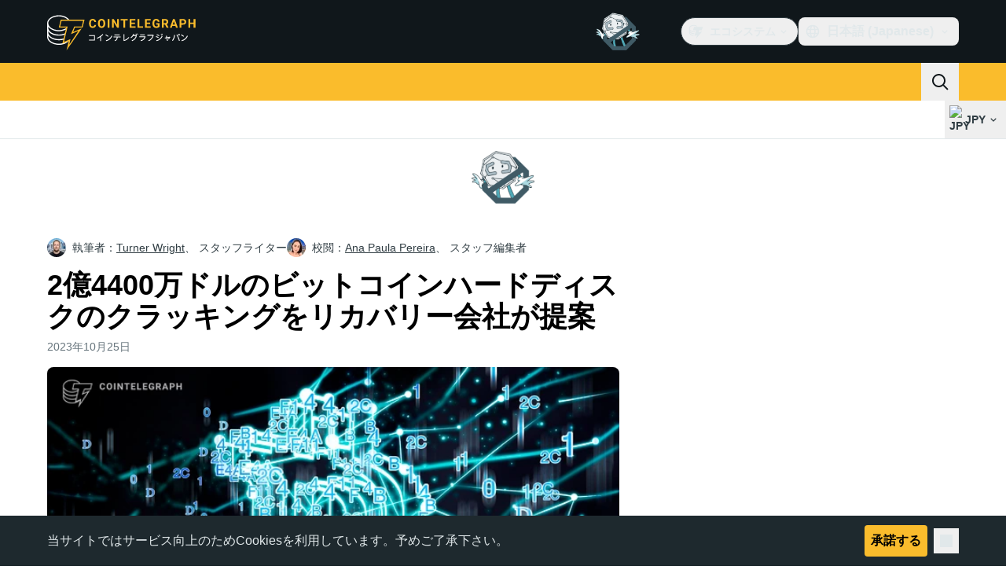

--- FILE ---
content_type: text/javascript; charset=utf-8
request_url: https://jp.cointelegraph.com/_duck/ducklings/BYl1l5r3.js
body_size: -585
content:
import{g as d}from"./wE-S1Y_c.js";import{d as c,l as r,e as f,c as i,o as l,F as t}from"./C515-5gH.js";try{let e=typeof window<"u"?window:typeof global<"u"?global:typeof globalThis<"u"?globalThis:typeof self<"u"?self:{},s=new e.Error().stack;s&&(e._sentryDebugIds=e._sentryDebugIds||{},e._sentryDebugIds[s]="2fe57a29-2e4f-40cf-9e1b-5d5f52f9fd39",e._sentryDebugIdIdentifier="sentry-dbid-2fe57a29-2e4f-40cf-9e1b-5d5f52f9fd39")}catch{}const u=["alt","src","width","height"],m=c({__name:"CurrencyLogo",props:{symbol:{},size:{}},setup(e){const s=e,a=r(()=>{switch(s.size){case"xl":return 48;case"lg":return 32;case"xs":return 16;case"sm":return 20;case"md":default:return 24}}),n=r(()=>`${f(a)}px`);return(o,g)=>(l(),i("img",{"data-testid":"currency-logo",decoding:"async",loading:"eager",alt:o.symbol,src:t(d)(o.symbol),width:t(n),height:t(n)},null,8,u))}});export{m as _};


--- FILE ---
content_type: text/javascript; charset=utf-8
request_url: https://jp.cointelegraph.com/_duck/ducklings/CxG0yf2S.js
body_size: -553
content:
import{u as o,t as a,p as u,a as i}from"./C515-5gH.js";try{let e=typeof window<"u"?window:typeof global<"u"?global:typeof globalThis<"u"?globalThis:typeof self<"u"?self:{},t=new e.Error().stack;t&&(e._sentryDebugIds=e._sentryDebugIds||{},e._sentryDebugIds[t]="7df36301-060a-4acf-a1ca-9c6b5e58c5bf",e._sentryDebugIdIdentifier="sentry-dbid-7df36301-060a-4acf-a1ca-9c6b5e58c5bf")}catch{}const r="#",l=e=>e===r,c=e=>{if(!e)return null;if(typeof e=="object")return e;try{return u(String(e))}catch(t){return i(t),null}},f=e=>{if(!e)return r;if(typeof e=="object"){if(e.href)return e.href;const t=e;return`${t.protocol}//${t.host}${t.pathname}${t.search}${t.hash}`}return String(e)},y=(e,t)=>{const n=c(e);return n?!!n.pathname:!1},d=(e,t)=>{e=f(e),!l(e)&&setTimeout(()=>{t?window.open(e,"_blank"):window.location.href=e})},w=(e,t)=>{d(e,t)},p=(e,t)=>{t||(t="slug");const n=e.params[t],s=/[a-z0-9]+(?:-[a-z0-9]+)*/i;return n&&typeof n=="string"&&n.length>0&&s.test(n)?n:null},H=e=>{const t=o();return a(()=>p(t,e))};export{f as a,y as i,w as n,H as u};


--- FILE ---
content_type: text/javascript; charset=utf-8
request_url: https://jp.cointelegraph.com/_duck/ducklings/BySOE47j.js
body_size: 770
content:
const __vite__mapDeps=(i,m=__vite__mapDeps,d=(m.f||(m.f=["./BOmS_rKg.js","./lTmZ2vmv.js","./Cq04H6xp.js","./C515-5gH.js","./entry.BcpCNy4F.css","./oXTnw71u.js","./Cj6ByYyZ.js","./C72pWAq8.js","./CQrfr-Bg.js","./DMZyZfvh.js","./D1aP3g55.js","./CtInput.CwuiWIgu.css","./-MlEAVjQ.js","./DCz2WfaA.js","./6GVFCf4o.js","./Cnh1WxVv.js","./VNG9ONmu.js","./CZ1dmq48.js","./BOVh_I-S.js","./CsPbL0j4.js","./DgZ_lo1N.js","./D6a-1yrU.js","./CxG0yf2S.js","./rUA9FYR5.js","./1NrcR0Gg.js","./DOANz97B.js","./3_3mgpjB.js","./DMb0ofbW.js","./COuPLv4q.js","./DlyIe9sw.js","./CUH1AwIL.js","./fHCKJzsA.js","./AdblockFallback.CGzA8xw8.css","./AdSlot.E7O2rCko.css","./TopBar.BiIC1rWT.css","./7_O7CLvz.js","./CVk2ugEc.js","./C5HMAuj1.js","./ByLHeW-X.js","./yaf6tKsl.js","./Rw4rsFFI.js","./CrX3UDWb.js","./gxofxtrC.js","./Cos7-Kni.js","./D-azxdHm.js","./C1DAalTe.js","./DxD5yXi7.js","./BYl1l5r3.js","./wE-S1Y_c.js","./iOiaLpVN.js","./DPKx8PVH.js","./U8Io5Pzh.js","./TickerBar.CyCrrx4w.css","./BYfRJAAS.js","./bGEAEVV0.js","./CoR3nD7I.js","./M03PV5CO.js","./BWr4QDxo.js","./DolCBpLq.js","./Ch8GSOGt.js","./BMTz_PjF.js","./DuHqFOUJ.js","./jAVgiO59.js","./0YiWvayZ.js","./MobileTopBar.DrauSeiq.css","./C-EjVjyA.js","./CdyMrp_I.js","./DbvZDLYC.js","./Ch74_plz.js","./BlB9gFHl.js","./B8nhTOFf.js","./C2etoIrj.js","./Cw6lX63h.js","./y9NCaLi_.js","./Pt12pZfQ.js","./Footer.CG4v6UFX.css","./CliITf2X.js","./ljBluDYP.js","./CXhJhE4F.js","./BottomStack.BfRm2Ihm.css"])))=>i.map(i=>d[i]);
import{d as h,u as L,b2 as I,l as O,e as E,c,o,a8 as s,C as n,as as S,ao as v,D as l,aG as r,F as e,cY as d,bm as D,n as _,r as C,at as x,bg as i,dg as z,dd as P,aQ as w}from"./C515-5gH.js";import{_ as A}from"./DjeKrTF6.js";try{let t=typeof window<"u"?window:typeof global<"u"?global:typeof globalThis<"u"?globalThis:typeof self<"u"?self:{},a=new t.Error().stack;a&&(t._sentryDebugIds=t._sentryDebugIds||{},t._sentryDebugIds[a]="396a2cb9-06fe-4b48-8ce2-8ed6b9626613",t._sentryDebugIdIdentifier="sentry-dbid-396a2cb9-06fe-4b48-8ce2-8ed6b9626613")}catch{}const B=h({__name:"SiteLayout",setup(t){const a=L(),p=()=>typeof requestIdleCallback=="function"?P():void 0,m=d({loader:()=>i(()=>import("./BOmS_rKg.js"),__vite__mapDeps([0,1,2,3,4,5,6,7,8,9,10,11,12,13,14,15,16,17,18,19,20,21,22,23,24,25,26,27,28,29,30,31,32,33,34,35,36,37,38,39,40,41,42,43,44,45,46,47,48,49,50,51,52,53,54,55,56,57,58,59,60,61,62,63,64]),import.meta.url)}),f=d({loader:()=>i(()=>import("./C-EjVjyA.js"),__vite__mapDeps([65,28,3,4,22,29,30,31,32,33]),import.meta.url)}),y=d({loader:()=>i(()=>import("./CdyMrp_I.js"),__vite__mapDeps([66,67,3,4,68,23,9,10,11,69,70,57,71,72,73,20,21,22,74,75]),import.meta.url),hydrate:z()}),g=d({loader:()=>i(()=>import("./CliITf2X.js"),__vite__mapDeps([76,3,4,77,23,78,79]),import.meta.url),hydrate:p()}),k=I("sticky_header_menu"),T=O(()=>!(E(k)||a.meta.backToTopVisible===!1));return(u,R)=>{const V=D;return o(),c(x,null,[s(V,null,{default:l(()=>[(o(),n(r,{suspensible:""},{default:l(()=>[s(e(g),{backToTopVisible:e(T)},null,8,["backToTopVisible"])]),_:1}))]),_:1}),(o(),n(r,{suspensible:""},{default:l(()=>[s(e(m))]),_:1})),e(a).meta.leaderboardVisible?(o(),c("div",{key:0,class:_({"bg-black":e(a).meta.darkLeaderboard})},[s(e(f),{class:"pt-2.5 tablet:pb-6 tablet:pt-4 desktop:pb-5 xl:pb-6"})],2)):S("",!0),v("main",{id:"site-layout-main",class:_({"pt-3":!e(a).meta.leaderboardVisible})},[(o(),n(r,{suspensible:""},{default:l(()=>[C(u.$slots,"default")]),_:3}))],2),(o(),n(r,{suspensible:""},{default:l(()=>[s(e(y),{id:"site-layout-footer"})]),_:1})),s(e(A))],64)}}}),F={},M={$style:F},b=w(B,[["__cssModules",M]]),N=Object.freeze(Object.defineProperty({__proto__:null,default:b},Symbol.toStringTag,{value:"Module"})),H=Object.freeze(Object.defineProperty({__proto__:null,default:b},Symbol.toStringTag,{value:"Module"}));export{N as S,H as i};
